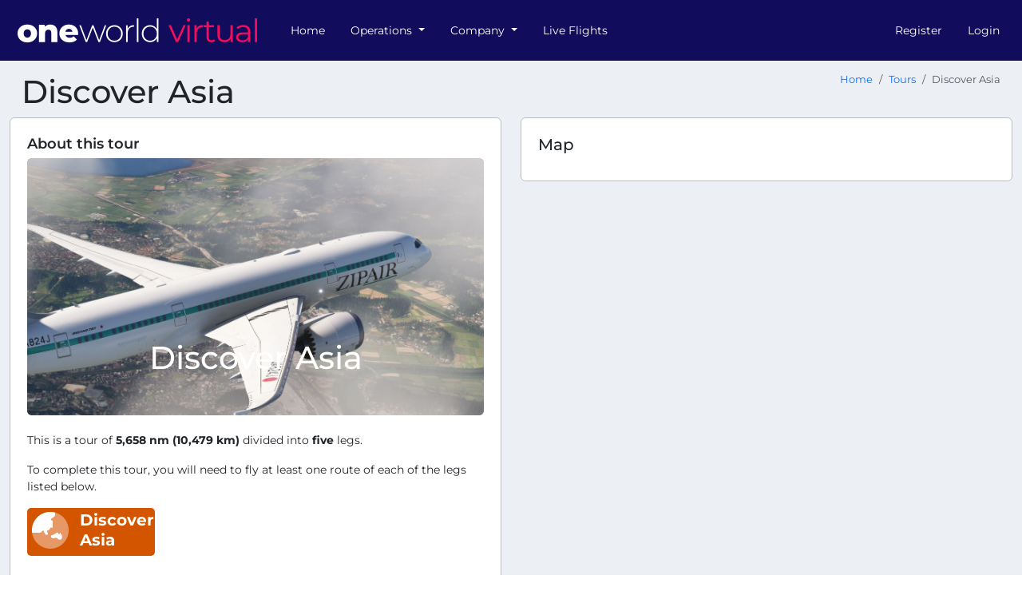

--- FILE ---
content_type: text/html; charset=UTF-8
request_url: https://oneworldvirtual.org/tours/discover-asia
body_size: 10784
content:
<!DOCTYPE html>
<html lang="en">
<head>
    <title>Discover Asia - oneworld virtual</title>
    <meta name="viewport" content="width=device-width, initial-scale=1.0">
    <meta http-equiv="Accept-CH" content="DPR, Viewport-Width, Width">

        
    
    <link crossorigin rel="stylesheet" href="/vite-assets/assets/global-CF-UAFjQ.css" integrity="sha384-TZw2UhtNdzVd7MDaVSScLoABEQmGkbsDdizm/dw8WF6BPBcGObUAxFs9k+uw0rR8">
    <link crossorigin rel="modulepreload" href="/vite-assets/assets/preload-helper-JTqJFDn4.js" integrity="sha384-Br3L+DFOHn8bo4XZcSSenpaqCZn48cDK5QvuYXKj+b9WmarfeolWQidhpeNNsyS1"><link crossorigin rel="modulepreload" href="/vite-assets/assets/config-BcARwg4A.js" integrity="sha384-zfE53N5VZZNda6KcbcOa4YtsLEbin0k7RtMSY1wJqYgtLcx+PYSl7KJwmLM8/rJe"><link crossorigin rel="modulepreload" href="/vite-assets/assets/CspProvider-B_GPdy2f.js" integrity="sha384-2Ji6HNxtFekp64OFEG01SdBgu2ts2Nn1tQONHGz00JQDSsas69BYf1G+E3tJCs8D"><link crossorigin rel="modulepreload" href="/vite-assets/assets/csp-DWEo8R9D.js" integrity="sha384-aaypitSDa+vm8X9ZR2mygvcyPDiTjx5zA1Yjdx6BvSqWb6Z5hytyOpJ+IY4hkCuF"><link crossorigin rel="modulepreload" href="/vite-assets/assets/react-select.esm-gbGtYfmB.js" integrity="sha384-5+oWH2q3LW++MzfOAxr5REiBePqAYeAGI8l7EwNQwolJFBYlpfKXDBxckTVVvfey"><link crossorigin rel="modulepreload" href="/vite-assets/assets/floating-ui.dom-BRGXS84Q.js" integrity="sha384-EV1fo/9wHRLZucaR2nqSYK74oivsQDgUe9zI5cy1qW4GKrc9iQwdxN0ilXgGtm5f"><link crossorigin rel="modulepreload" href="/vite-assets/assets/jsx-runtime-DHq7N5qV.js" integrity="sha384-uAvVwXZAYiRqLhyFoxVtbvYphDR93QKW8Pid7+WiNGmbL5i+b4qFiYTlplPXLVPu"><link crossorigin rel="modulepreload" href="/vite-assets/assets/react-DPFUGWri.js" integrity="sha384-kYdH4qvW9Rg3RXCMQ+8tK5w7gmOGv08TDPpgBbm1JxVrw/qamJHpV8E64ZGK/fK3"><link crossorigin rel="modulepreload" href="/vite-assets/assets/chunk-wfDwNXMd.js" integrity="sha384-tiEWYEBeQjOoUSrFwjR1i1tfG4EiMiDBlH4P0Y5sthjM3MMKPcgYjIMc6rXC5ty+"><link crossorigin rel="modulepreload" href="/vite-assets/assets/ReactQuerySelect-Cjx1v7vh.js" integrity="sha384-BYVmnL6gNA4gkRpHL7E6zz7JmRmwyDBi9bI6KyXvS9k6HBeiWvXFgude6uQ12GJu"><link crossorigin rel="modulepreload" href="/vite-assets/assets/hooks-Bhvx1CJJ.js" integrity="sha384-D2sohFZ4A6WJ508E7yzA6cAxTc4CxxRgXhg5HXDHjyoLFdeclFDfNDLPYi33c4ww"><link crossorigin rel="modulepreload" href="/vite-assets/assets/yup-DCObwHw3.js" integrity="sha384-DSl+VkNqXora/s2fNIJdUCPf1/1DuRablcz4JRwaleSKwG8tsSJkJgN5GRZVYg2s"><link crossorigin rel="modulepreload" href="/vite-assets/assets/react-query-CQq-J61N.js" integrity="sha384-bhbalS+Q33/8k55Y14WM4MHq0FNiCYQaD+yFUJqSCFXmzNAJSRodXejnYnhULILo"><link crossorigin rel="modulepreload" href="/vite-assets/assets/file-D_eIDGjN.js" integrity="sha384-xSCp0jUZT81EgpvZ/U5EPOJgd7OOajQaLuagQh1yGi4xSfq/Sei5q25Hf+A9T2fM"><link crossorigin rel="modulepreload" href="/vite-assets/assets/from-json-BW3Xfo_G.js" integrity="sha384-hii7i/QW2iCRkonkHTrIftkaQ2AHAee3mqhKexrn+R4zSg0+OtuN3Ol2yd1AT1EU"><link crossorigin rel="modulepreload" href="/vite-assets/assets/QueryClientProvider-DNmG4Wko.js" integrity="sha384-KyROLbxU6dCj6vskP0grEQOwuft0c0um5ceM+3Gx7qR3m4sZT7bcMVowxA7cek86"><link crossorigin rel="modulepreload" href="/vite-assets/assets/routing-2AchAUMW.js" integrity="sha384-03kLo24NxEYMfqb+GjboD50zUNdDcLLqodsSnzvTh1Q+i4tSKpGIvogJBFL3w7J7"><link crossorigin rel="modulepreload" href="/vite-assets/assets/uuid-AIKCF68L.js" integrity="sha384-pBwYCIiCB6odDzzrPSvwAKCJcg0oWCiRFfHpaWJNb4hj6X8Zn0jELT7YQ0JxmUoL"><link crossorigin rel="modulepreload" href="/vite-assets/assets/lib-DgRynLxF.js" integrity="sha384-zV8rZqmURDj4hLtcVKC/Hl9TZ9nWp7IPw/1uMlX4sOzt872gKM3gfk8lPRhCREgq"><link crossorigin rel="modulepreload" href="/vite-assets/assets/bootstrap.esm-CYmmtzCr.js" integrity="sha384-dwYy02P9jla9AkyKhfDBJKvZ8Rx2UqVkxU5i0145yyy1/FVmXhM063v2G1m0WHNG"><link crossorigin rel="modulepreload" href="/vite-assets/assets/jquery-CHoqUxKn.js" integrity="sha384-RCkGY6JoLQW40tPHLUhJL3Zo2k8YLbiL/y7PS5ZKaICIT5oLrwgnyq5zTRMwL/tX"><link crossorigin rel="modulepreload" href="/vite-assets/assets/client-A-b-lMhV.js" integrity="sha384-/3hrTs+1WlTvHpgWkN99PE+eD/WzOv9pyJ55Jwvcgs2LEtiWNUkzjVGb4cQQKJ4f"><link crossorigin rel="modulepreload" href="/vite-assets/assets/chunk-EF7DTUVF-CEnMyvfd.js" integrity="sha384-Tv2W8qi9rBeT732IKtJbL7ANG1zzFI3/Vnb9ZR377CaTXJ8AWYTqC0EfV3VnDIbB"><link crossorigin rel="modulepreload" href="/vite-assets/assets/sweetalert2.esm-1EDqnzR6.js" integrity="sha384-Rmzd85C9gGbhlgEH9RhURv+LVEYtsiMwaHGLyHZ8Fpr7lvIJadDi0DD/Rmxja5Xy">

        <link
            rel="stylesheet"
            href="https://storage.oneworldvirtual.org/web/theme/css/oneworldvirtual-oneworld-virtual-761b4f983a9db5564ff3837250944d761e9ec292ca832abb1165686259a00010.css"
            integrity="sha384-4OzDJOcsmuYLBldjgO7j5ehPRR/8H/XMDva+d9xhFgwU6Q8UfhCa9/WbDEKIJx/B"
            crossorigin="anonymous"
    />

        

    <link crossorigin rel="stylesheet" href="/vite-assets/assets/styles-7uruQ8ss.css" integrity="sha384-PB7IDcVDw3xZBI2yR5bb62RJX/cDlJ2YIHc3nnfYOsrOeOSNq2XLR5HxQfSv3wZa"><link crossorigin rel="stylesheet" href="/vite-assets/assets/show-BGXosntb.css" integrity="sha384-9g3ag2ix5LE83yExn+kUl46J48WDXtbYC1O0CXV/t4JBrAMNOZ1PXPzSCldZNzY8"><link crossorigin rel="modulepreload" href="/vite-assets/assets/styles-C8Fs3TXu.js" integrity="sha384-QYTMr4pvfbMF6iHJIv9A0hHPB5TMGcHlZIJwY3Nca+9jm6nS++fVniEH+OmnfBsH"><link crossorigin rel="modulepreload" href="/vite-assets/assets/maplibre-gl-csp-C5xHupJE.js" integrity="sha384-d4WzqUazrSoyAk9Fqi6luroEjS2ryA6YNkSQZVl1yFQ+OXFovwJI5rZcm3zRLmJe"><link crossorigin rel="modulepreload" href="/vite-assets/assets/fetchJson-BK8K5pY6.js" integrity="sha384-x5hDaHGNlvOvpcfOWJILHQWx069ctbjXGdS7NqvMH6OquWp8zboOul2l2YXEQEfL"><link crossorigin rel="modulepreload" href="/vite-assets/assets/esm-C6Aw0cMP.js" integrity="sha384-quFqSyZp+cfAftNtPfhaPGmehehkqJTXn7y65vxlpjU3kVgV/B3ai80WLTqhfWqP">
    <link rel="apple-touch-icon" sizes="180x180" href="/styles/nuru/apple-touch-icon.png">
    <link rel="icon" type="image/png" sizes="32x32" href="/styles/nuru/favicon-32x32.png">
    <link rel="icon" type="image/png" sizes="192x192" href="/styles/nuru/android-chrome-192x192.png">
    <link rel="icon" type="image/png" sizes="16x16" href="/styles/nuru/favicon-16x16.png">
    <link rel="manifest" href="/site.webmanifest">
        <link rel="mask-icon" href="/styles/nuru/safari-pinned-tab.svg" color="#120C5C">
    <meta name="msapplication-TileColor" content="#120C5C">
    <meta name="theme-color" content="#120C5C">
    <meta property="csp-nonce" nonce="mCXHuzvK0gQgH/YqONkDojqxe/4" />

    
</head>

<body class="hold-transition skin-black-light layout-top-nav style-nuru" data-logged-in="false">
<div class="wrapper">
            <nav class="navbar navbar-expand-lg navbar-custom"
             id="main-navigation">
            <div class="container-fluid">
                <a href="/" class="navbar-brand">
                                            <img src="https://images.vasystem.org/yZIxgneQST2accEmwR9C3k3M2QANf59Ogiu9LZjZbLk/rt:fill/g:sm/el:1/aHR0cHM6Ly9pbWFnZXMtc3RvcmFnZS52YXN5c3RlbS5vcmcvb25ld29ybGR2aXJ0dWFsL2ZhL2IzL2ZhYjMxMmJhYWJhODI5YmQyZDc4NGU0NWVkYzcyOWY2MTVlOWJiMmY"
                             alt="oneworld virtual" height="50" />
                                    </a>

                <button class="navbar-toggler" type="button" data-bs-toggle="collapse" data-bs-target="#navbarSupportedContent" aria-controls="navbarSupportedContent" aria-expanded="false" aria-label="Toggle navigation">
                    <span class="navbar-toggler-icon"></span>
                </button>

                <div class="collapse navbar-collapse" id="navbarSupportedContent">
                                
        
                            
        <ul class="navbar-nav me-auto">                
    
        
        
        
        
        
        <li class="nav-item first">
                                                                    
        <a href="/" class="nav-link">
                
                Home
    
    
    </a>
                    </li>
    
                
    
        
        
        
        
        
        <li class="nav-item dropdown">
                                    <a href="#" class="dropdown-toggle nav-link" data-bs-toggle="dropdown">
                
                Operations
    
    
        <b class="caret"></b>
    </a>
                                        <div class="dropdown-menu">
                    
                                
                                <a href="/flights" class="dropdown-item" dropdown="dropdown">
                                    <i class="fas fa-plane fa-fw"></i>
            
                Flights
    
    
    </a>

    

                        
                                
                                <a href="/routes" class="dropdown-item" dropdown="dropdown">
                                    <i class="fas fa-calendar fa-fw"></i>
            
                Routes
    
    
    </a>

    

                        
                                
                                <a href="/tours" class="dropdown-item" dropdown="dropdown">
                                    <i class="fas fa-trophy fa-fw"></i>
            
                Tours
    
    
    </a>

    

                        
                                
                                <a href="/fleet/types" class="dropdown-item" dropdown="dropdown">
                                    <i class="fas fa-list fa-fw"></i>
            
                Fleet
    
    
    </a>

    

                        
                                
                                <a href="/hubs" class="dropdown-item" dropdown="dropdown">
                                    <i class="fas fa-building fa-fw"></i>
            
                Hubs
    
    
    </a>

    

                        
                                
                                <a href="/pilots" class="dropdown-item" dropdown="dropdown">
                                    <i class="fas fa-users fa-fw"></i>
            
                Pilots
    
    
    </a>

    

                        
                                
                                <a href="/airlines" class="dropdown-item" dropdown="dropdown">
                                    <i class="fas fa-tag fa-fw"></i>
            
                Airlines
    
    
    </a>

    

                        
                <div class="dropdown-divider"></div>

    

                        
                                
                                <a href="/routes/historical" class="dropdown-item" dropdown="dropdown">
                                    <i class="fas fa-landmark fa-fw"></i>
            
                Historical routes
    
    
    </a>

    

                        
                                
                                <a href="/fleet/historical/types" class="dropdown-item" dropdown="dropdown">
                                    <i class="fas fa-monument fa-fw"></i>
            
                Historical fleet
    
    
    </a>

    

                        </div>
    
                    </li>
    
                
    
        
        
        
        
        
        <li class="nav-item dropdown">
                                    <a href="#" class="dropdown-toggle nav-link" data-bs-toggle="dropdown">
                
                Company
    
    
        <b class="caret"></b>
    </a>
                                        <div class="dropdown-menu">
                    
                                
                                <a href="/company/news" class="dropdown-item" dropdown="dropdown">
                                    <i class="fas fa-newspaper fa-fw"></i>
            
                News
    
    
    </a>

    

                        
                                
                                <a href="/company/pilot-handbook" class="dropdown-item" dropdown="dropdown">
                                    <i class="fas fa-book fa-fw"></i>
            
                Pilot Handbook
    
    
    </a>

    

                        
                                
                                <a href="/company/events" class="dropdown-item" dropdown="dropdown">
                                    <i class="fas fa-calendar fa-fw"></i>
            
                Events
    
    
    </a>

    

                        
                                
                                <a href="https://discord.gg/5wMqZnpS2w" target="_blank" class="dropdown-item" dropdown="dropdown">
                                    <i class="fab fa-discord fa-fw"></i>
            
                Join Discord
    
    
    </a>

    

                        
                <div class="dropdown-divider"></div>

    

                        
                                
                                <a href="/company/statistics" class="dropdown-item" dropdown="dropdown">
                                    <i class="fas fa-signal fa-fw"></i>
            
                Statistics
    
    
    </a>

    

                        
                                
                                <a href="/company/staff" class="dropdown-item" dropdown="dropdown">
                                    <i class="far fa-user-alt fa-fw"></i>
            
                Staff
    
    
    </a>

    

                        
                                
                                <a href="/company/partners" class="dropdown-item" dropdown="dropdown">
                                    <i class="fas fa-street-view fa-fw"></i>
            
                Partners
    
    
    </a>

    

                        </div>
    
                    </li>
    
                
    
        
        
        
        
        
        <li class="nav-item last">
                                                                    
        <a href="/flights/live" class="nav-link">
                
                Live Flights
    
    
    </a>
                    </li>
    

        </ul>
    

                                                        
        
                            
        <ul class="navbar-nav ms-auto">                
    
        
        
        
        
        
        <li class="nav-item first">
                                                                    
        <a href="/register" class="nav-link">
                
                Register
    
    
    </a>
                    </li>
    
                
    
        
        
        
        
        
        <li class="nav-item last">
                                                                    
        <a href="/login" class="nav-link">
                
                Login
    
    
    </a>
                    </li>
    

        </ul>
    
                                    </div>
            </div>
        </nav>

                    <div class="container-fluid content-wrapper" id="main-content-wrapper">
                    <section class="content-header">
        <h1>
            Discover Asia
                    </h1>
        <nav aria-label="breadcrumb">
    <ol class="breadcrumb">
                    <li class="breadcrumb-item"><a href="/">Home</a></li>
                    <li class="breadcrumb-item"><a href="/tours">Tours</a></li>
                <li class="breadcrumb-item active" aria-current="page">Discover Asia</li>
    </ol>
</nav>    </section>

                <section class="content">
                        



                        
    <div class="row">
        <div class="col-md-6">
            <div class="card">
                <div class="card-body" id="about-tour-box">
                    <h5 class="card-title">About this tour</h5>

                                            <div class="carousel-inner">
                            <div class="item active">
                                <img src="https://images.vasystem.org/gdCRpEXi4cmQcyH6VtEDvIwEkGKEe4cCVd9GE8zC0L0/rt:fill/g:sm/el:1/aHR0cHM6Ly9pbWFnZXMtc3RvcmFnZS52YXN5c3RlbS5vcmcvb25ld29ybGR2aXJ0dWFsL1RML211L1RMbXVMWVd4dXlseG55dVVSbWF3ZVplZ1lqamJ3elpWV21VR2N0ZGZBU3B3S1dZU3JKaHVEQWtoT1JrVnhaYnQuanBn" class="img-fluid rounded d-block w-100"
                                     alt="TZP B788" style="background-image: url([data-uri]); background-size: cover; background-repeat: no-repeat; aspect-ratio: 2519 / 1417;">
                                <div class="container">
                                    <div class="carousel-caption">
                                        <h1>Discover Asia</h1>
                                                                            </div>
                                </div>
                            </div>
                        </div>

                        <br />
                    
                    <p>
                        This is a tour of <strong>5,658 nm (10,479 km)</strong>
                        divided into
                        <strong>five</strong>
                        legs.
                    </p>

                    <p>
                        To complete this tour, you will need to fly at least one route of each of the legs
                        listed below.
                                                                    </p>

                    
                                            <div class="mb-2">
                                                            <div class="tour-award">
                                    <svg xmlns="http://www.w3.org/2000/svg" viewBox="0 0 160 60"><g transform="translate(0 -992.362)"><rect width="160" height="60" y="992.362" rx="5" ry="5" fill="#d45500"/><text style="line-height:1.25;-inkscape-font-specification:Montserrat" x="65.591" y="1014.54" font-weight="400" font-size="16.573" font-family="Montserrat" letter-spacing="0" word-spacing="0" fill="#fffffb" stroke-width=".582"><tspan x="65.591" y="1014.54" style="-inkscape-font-specification:'Montserrat Bold'" font-weight="700" font-size="19.967">Discover</tspan><tspan x="65.591" y="1039.498" style="-inkscape-font-specification:'Montserrat Bold'" font-weight="700" font-size="19.967">Asia</tspan></text><g fill="#fff"><path d="M34.947 998.032v3.193a2.6 2.6 0 0 1-1.033 2.075l-3.846 2.905a.743.743 0 0 0 .08 1.282l1.006.503a1.486 1.486 0 0 1 .82 1.329v7.255a.743.743 0 0 1-.742.743h-.284a.743.743 0 0 1-.664-.41.415.415 0 0 0-.16-.174.41.41 0 0 0-.563.143l-1.61 2.694a1.486 1.486 0 0 1-1.275.719h-.03a1.486 1.486 0 0 0-1.05.435l-.526.526a.743.743 0 0 0 0 1.05l.526.526a1.486 1.486 0 0 1 .435 1.05v.87a1.486 1.486 0 0 1-1.486 1.486h-.566a1.486 1.486 0 0 1-1.327-.822l-2.1-4.2a.743.743 0 0 0-.996-.334.756.756 0 0 0-.196.142l-1.808 1.807a1.486 1.486 0 0 1-1.051.435H6.16c1.457 11.32 11.125 20.06 22.842 20.06 12.723 0 23.032-10.308 23.032-23.031 0-10.669-7.244-19.637-17.088-22.257zm8.916 31.77a1.486 1.486 0 0 1-.436 1.05l-.889.889a1.486 1.486 0 0 1-1.05.435H40.08a1.486 1.486 0 0 1-1.055-.44l-1.207-1.207a2.487 2.487 0 0 0-2.361-.65l-1.976.494a1.473 1.473 0 0 1-.36.044h-.96a1.486 1.486 0 0 1-1.044-.435l-1.106-1.106a.743.743 0 0 1-.218-.526v-.947a.743.743 0 0 1 .465-.69l3.653-1.462a2.447 2.447 0 0 0 .52-.284l2.201-1.568a.743.743 0 0 1 .431-.138h1.128a.743.743 0 0 1 .686.458l.497 1.194a.371.371 0 0 0 .343.228h.353a.371.371 0 0 0 .356-.267l.387-1.346a.371.371 0 0 1 .356-.268h.563a.371.371 0 0 1 .372.372v1.207a.743.743 0 0 0 .217.526l1.106 1.106a1.486 1.486 0 0 1 .436 1.046z" opacity=".4"/><path class="fa-primary" d="M30.124 1016.733a.415.415 0 0 1 .16.173.743.743 0 0 0 .664.41h.284a.743.743 0 0 0 .743-.742v-7.255a1.486 1.486 0 0 0-.821-1.33l-1.006-.502a.743.743 0 0 1-.08-1.282l3.846-2.905a2.6 2.6 0 0 0 1.033-2.075v-3.193a23.054 23.054 0 0 0-5.944-.776c-12.723 0-23.032 10.31-23.032 23.033a23.208 23.208 0 0 0 .19 2.971h10.34a1.486 1.486 0 0 0 1.05-.435l1.808-1.807a.743.743 0 0 1 1.193.192l2.1 4.2a1.486 1.486 0 0 0 1.327.822h.566a1.486 1.486 0 0 0 1.486-1.486v-.87a1.486 1.486 0 0 0-.435-1.05l-.526-.526a.743.743 0 0 1 0-1.05l.526-.526a1.486 1.486 0 0 1 1.05-.435h.03a1.486 1.486 0 0 0 1.274-.722l1.61-2.689a.41.41 0 0 1 .562-.145zm13.303 9.733-1.106-1.106a.743.743 0 0 1-.217-.525v-1.203a.371.371 0 0 0-.372-.372h-.563a.371.371 0 0 0-.356.268l-.387 1.346a.371.371 0 0 1-.356.267h-.353a.371.371 0 0 1-.343-.228l-.497-1.194a.743.743 0 0 0-.686-.458h-1.128a.743.743 0 0 0-.43.138l-2.203 1.568a2.447 2.447 0 0 1-.519.284l-3.653 1.462a.743.743 0 0 0-.465.69v.947a.743.743 0 0 0 .218.526l1.106 1.106a1.486 1.486 0 0 0 1.044.435h.96a1.473 1.473 0 0 0 .36-.044l1.976-.494a2.487 2.487 0 0 1 2.36.65l1.208 1.207a1.486 1.486 0 0 0 1.055.44h1.408a1.486 1.486 0 0 0 1.05-.435l.889-.89a1.486 1.486 0 0 0 .436-1.05v-2.284a1.486 1.486 0 0 0-.436-1.05z"/></g></g></svg>
                                </div>
                                                    </div>
                    
                    
                    
                    
                    
                    
                                    </div>
            </div>
        </div>

        <div class="col-md-6">
            <div class="card">
                <div class="card-body pb-1">
                    <h5>Map</h5>
                </div>
                <div class="card-body pt-0" id="tour-map-box">
                    <div id="tour-map"></div>
                </div>
            </div>
        </div>
    </div>

    
                    
                
        <div class="card p-0" data-id="300001246">
            <div class="card-header tour-leg-header  d-flex flex-row justify-content-between align-items-center"
                 data-body-id="tour-leg-300001246"
                 aria-controls="tour-leg-300001246"
                 aria-expanded="true">
                <h5 class="col-md-2">
                    Leg 1: Seoul to Narita
                </h5>
                <span class="btn btn-light">
                    Expand
                </span>

                <h5 class="flex-fill">
                                    </h5>
            </div>
            <div class="card-body tour-leg-body collapse show"
                 id="tour-leg-300001246">
                
                <p>
                    This is a leg of <strong>679 nm (1,257 km)</strong>
                    from
                    <strong>
                        <a href="/airports/RKSI">
                            Incheon International Airport (ICN/RKSI)
                        </a>
                    </strong>
                    to
                    <strong>
                        <a href="/airports/RJAA">
                            Narita International Airport (NRT/RJAA) (Hub)
                        </a>
                    </strong>.
                </p>

                <h4>Eligible routes</h4>
                                    <p>
                        Choose any one of the routes below.
                                            </p>

                    <div class="table-responsive">
                        <table class="table">
                            <thead>
                                <tr>
                                    <th>Flight Number</th>
                                    <th>Departure Time</th>
                                    <th>Arrival Time</th>
                                    <th>Duration</th>
                                    <th>Aircraft Models</th>
                                    <th><span class="sr-only">Actions</span></th>
                                </tr>
                            </thead>

                            <tbody>
                                                                                                            <tr>
                                            <td>
                                                <a href="/routes/01jef3sb1tvvcc9we044ntkyjd">
                                                                                                            JAL6750
                                                                                                    </a>
                                            </td>
                                            <td>20:38z</td>
                                            <td>22:28z</td>
                                            <td>1:50</td>
                                            <td>
                                                                                                                                                                                                                                                                                                                                                                                                                    <a href="/fleet/types/B763-boeing-767-300" data-bs-toggle="tooltip" title="Boeing 767-300">
                                                                                                                    <span class="badge text-bg-dark p-2">B763</span>
                                                                                                            </a>
                                                                                            </td>
                                            <td>
                                                                                            </td>
                                        </tr>
                                                                                                                                                <tr>
                                            <td>
                                                <a href="/routes/01jef3sb1v3cn4eqkhn30hchj8">
                                                                                                            JAL6750
                                                                                                    </a>
                                            </td>
                                            <td>22:46z</td>
                                            <td>00:31z</td>
                                            <td>1:45</td>
                                            <td>
                                                                                                                                                                                                                                                                                                                                                                                                                    <a href="/fleet/types/B763-boeing-767-300" data-bs-toggle="tooltip" title="Boeing 767-300">
                                                                                                                    <span class="badge text-bg-dark p-2">B763</span>
                                                                                                            </a>
                                                                                            </td>
                                            <td>
                                                                                            </td>
                                        </tr>
                                                                                                                                                <tr>
                                            <td>
                                                <a href="/routes/01kbw8jke6kwst3k32nzw913xy">
                                                                                                            TZP46
                                                                                                    </a>
                                            </td>
                                            <td>04:05z</td>
                                            <td>06:30z</td>
                                            <td>2:25</td>
                                            <td>
                                                                                                                                                                                                                                                                                                                                                                                                                    <a href="/fleet/types/B788-boeing-787-8-dreamliner" data-bs-toggle="tooltip" title="Boeing 787-8 Dreamliner">
                                                                                                                    <span class="badge text-bg-dark p-2">B788</span>
                                                                                                            </a>
                                                                                            </td>
                                            <td>
                                                                                            </td>
                                        </tr>
                                                                                                </tbody>
                        </table>
                    </div>
                
                            </div>
        </div>
                    
                
        <div class="card p-0" data-id="300001247">
            <div class="card-header tour-leg-header  d-flex flex-row justify-content-between align-items-center"
                 data-body-id="tour-leg-300001247"
                 aria-controls="tour-leg-300001247"
                 aria-expanded="false">
                <h5 class="col-md-2">
                    Leg 2: Narita to Bangkok
                </h5>
                <span class="btn btn-light">
                    Expand
                </span>

                <h5 class="flex-fill">
                                    </h5>
            </div>
            <div class="card-body tour-leg-body collapse"
                 id="tour-leg-300001247">
                
                <p>
                    This is a leg of <strong>2,511 nm (4,650 km)</strong>
                    from
                    <strong>
                        <a href="/airports/RJAA">
                            Narita International Airport (NRT/RJAA) (Hub)
                        </a>
                    </strong>
                    to
                    <strong>
                        <a href="/airports/VTBS">
                            Suvarnabhumi Airport (BKK/VTBS)
                        </a>
                    </strong>.
                </p>

                <h4>Eligible routes</h4>
                                    <p>
                        Choose any one of the routes below.
                                            </p>

                    <div class="table-responsive">
                        <table class="table">
                            <thead>
                                <tr>
                                    <th>Flight Number</th>
                                    <th>Departure Time</th>
                                    <th>Arrival Time</th>
                                    <th>Duration</th>
                                    <th>Aircraft Models</th>
                                    <th><span class="sr-only">Actions</span></th>
                                </tr>
                            </thead>

                            <tbody>
                                                                                                            <tr>
                                            <td>
                                                <a href="/routes/01jef3sb959xdf2dr3765mm5z6">
                                                                                                            JAL707
                                                                                                    </a>
                                            </td>
                                            <td>09:25z</td>
                                            <td>16:35z</td>
                                            <td>7:10</td>
                                            <td>
                                                                                                                                                                                                                                                                                                                                                                                                                    <a href="/fleet/types/B788-boeing-787-8-dreamliner" data-bs-toggle="tooltip" title="Boeing 787-8 Dreamliner">
                                                                                                                    <span class="badge text-bg-dark p-2">B788</span>
                                                                                                            </a>
                                                                                            </td>
                                            <td>
                                                                                            </td>
                                        </tr>
                                                                                                                                                <tr>
                                            <td>
                                                <a href="/routes/01jcwtm8fcr82tfcsbeta6w4fk">
                                                                                                            TZP51
                                                                                                    </a>
                                            </td>
                                            <td>08:00z</td>
                                            <td>15:15z</td>
                                            <td>7:15</td>
                                            <td>
                                                                                                                                                                                                                                                                                                                                                                                                                    <a href="/fleet/types/B788-boeing-787-8-dreamliner" data-bs-toggle="tooltip" title="Boeing 787-8 Dreamliner">
                                                                                                                    <span class="badge text-bg-dark p-2">B788</span>
                                                                                                            </a>
                                                                                            </td>
                                            <td>
                                                                                            </td>
                                        </tr>
                                                                                                                                                <tr>
                                            <td>
                                                <a href="/routes/01kbw8jke0wwrfn963xh0er1mm">
                                                                                                            TZP55
                                                                                                    </a>
                                            </td>
                                            <td>05:30z</td>
                                            <td>12:45z</td>
                                            <td>7:15</td>
                                            <td>
                                                                                                                                                                                                                                                                                                                                                                                                                    <a href="/fleet/types/B788-boeing-787-8-dreamliner" data-bs-toggle="tooltip" title="Boeing 787-8 Dreamliner">
                                                                                                                    <span class="badge text-bg-dark p-2">B788</span>
                                                                                                            </a>
                                                                                            </td>
                                            <td>
                                                                                            </td>
                                        </tr>
                                                                                                </tbody>
                        </table>
                    </div>
                
                            </div>
        </div>
                    
                
        <div class="card p-0" data-id="300001248">
            <div class="card-header tour-leg-header  d-flex flex-row justify-content-between align-items-center"
                 data-body-id="tour-leg-300001248"
                 aria-controls="tour-leg-300001248"
                 aria-expanded="false">
                <h5 class="col-md-2">
                    Leg 3: Bangkok to Kuala Lumpur
                </h5>
                <span class="btn btn-light">
                    Expand
                </span>

                <h5 class="flex-fill">
                                    </h5>
            </div>
            <div class="card-body tour-leg-body collapse"
                 id="tour-leg-300001248">
                
                <p>
                    This is a leg of <strong>659 nm (1,221 km)</strong>
                    from
                    <strong>
                        <a href="/airports/VTBS">
                            Suvarnabhumi Airport (BKK/VTBS)
                        </a>
                    </strong>
                    to
                    <strong>
                        <a href="/airports/WMKK">
                            Kuala Lumpur International Airport (KUL/WMKK) (Hub)
                        </a>
                    </strong>.
                </p>

                <h4>Eligible routes</h4>
                                    <p>
                        Choose any one of the routes below.
                                            </p>

                    <div class="table-responsive">
                        <table class="table">
                            <thead>
                                <tr>
                                    <th>Flight Number</th>
                                    <th>Departure Time</th>
                                    <th>Arrival Time</th>
                                    <th>Duration</th>
                                    <th>Aircraft Models</th>
                                    <th><span class="sr-only">Actions</span></th>
                                </tr>
                            </thead>

                            <tbody>
                                                                                                            <tr>
                                            <td>
                                                <a href="/routes/01gxv8xt6pd7chs8y8xhqwq8nh">
                                                                                                            MAS783
                                                                                                    </a>
                                            </td>
                                            <td>10:35z</td>
                                            <td>12:50z</td>
                                            <td>2:15</td>
                                            <td>
                                                                                                                                                                                                                                                                                                                                                                                                                    <a href="/fleet/types/A333-airbus-a330-300" data-bs-toggle="tooltip" title="Airbus A330-300">
                                                                                                                    <span class="badge text-bg-dark p-2">A333</span>
                                                                                                            </a>
                                                                                            </td>
                                            <td>
                                                                                            </td>
                                        </tr>
                                                                                                                                                <tr>
                                            <td>
                                                <a href="/routes/01jcwttspbdhdam2v7hsex9e93">
                                                                                                            MAS783
                                                                                                    </a>
                                            </td>
                                            <td>10:05z</td>
                                            <td>12:25z</td>
                                            <td>2:20</td>
                                            <td>
                                                                                                                                                                                                                                                                                                                                                                                                                    <a href="/fleet/types/B738-boeing-737-800" data-bs-toggle="tooltip" title="Boeing 737-800">
                                                                                                                    <span class="badge text-bg-dark p-2">B738</span>
                                                                                                            </a>
                                                                                            </td>
                                            <td>
                                                                                            </td>
                                        </tr>
                                                                                                                                                <tr>
                                            <td>
                                                <a href="/routes/01jcwttspgzwvcna0w567st073">
                                                                                                            MAS781
                                                                                                    </a>
                                            </td>
                                            <td>13:05z</td>
                                            <td>15:25z</td>
                                            <td>2:20</td>
                                            <td>
                                                                                                                                                                                                                                                                                                                                                                                                                    <a href="/fleet/types/B738-boeing-737-800" data-bs-toggle="tooltip" title="Boeing 737-800">
                                                                                                                    <span class="badge text-bg-dark p-2">B738</span>
                                                                                                            </a>
                                                                                            </td>
                                            <td>
                                                                                            </td>
                                        </tr>
                                                                                                                                                <tr>
                                            <td>
                                                <a href="/routes/01jcwttsph07satsz71we1r997">
                                                                                                            MAS775
                                                                                                    </a>
                                            </td>
                                            <td>11:40z</td>
                                            <td>14:00z</td>
                                            <td>2:20</td>
                                            <td>
                                                                                                                                                                                                                                                                                                                                                                                                                    <a href="/fleet/types/B738-boeing-737-800" data-bs-toggle="tooltip" title="Boeing 737-800">
                                                                                                                    <span class="badge text-bg-dark p-2">B738</span>
                                                                                                            </a>
                                                                                            </td>
                                            <td>
                                                                                            </td>
                                        </tr>
                                                                                                                                                <tr>
                                            <td>
                                                <a href="/routes/01jcwttstp7pq4maj9nfkg46yq">
                                                                                                            MAS785
                                                                                                    </a>
                                            </td>
                                            <td>04:05z</td>
                                            <td>06:25z</td>
                                            <td>2:20</td>
                                            <td>
                                                                                                                                                                                                                                                                                                                                                                                                                    <a href="/fleet/types/B738-boeing-737-800" data-bs-toggle="tooltip" title="Boeing 737-800">
                                                                                                                    <span class="badge text-bg-dark p-2">B738</span>
                                                                                                            </a>
                                                                                            </td>
                                            <td>
                                                                                            </td>
                                        </tr>
                                                                                                                                                <tr>
                                            <td>
                                                <a href="/routes/01jcwttstsabs0fmbrvpd8665f">
                                                                                                            MAS6071
                                                                                                    </a>
                                            </td>
                                            <td>12:59z</td>
                                            <td>14:57z</td>
                                            <td>1:58</td>
                                            <td>
                                                                                                                                                                                                                                                                                                                                                                                                                    <a href="/fleet/types/A33X-airbus-a330-200f" data-bs-toggle="tooltip" title="Airbus A330-200F">
                                                                                                                    <span class="badge text-bg-dark p-2">A33X</span>
                                                                                                            </a>
                                                                                            </td>
                                            <td>
                                                                                            </td>
                                        </tr>
                                                                                                                                                <tr>
                                            <td>
                                                <a href="/routes/01jcwttstvdnkbmg7sbw58ppf7">
                                                                                                            MAS6071
                                                                                                    </a>
                                            </td>
                                            <td>21:55z</td>
                                            <td>00:00z</td>
                                            <td>2:05</td>
                                            <td>
                                                                                                                                                                                                                                                                                                                                                                                                                    <a href="/fleet/types/A33X-airbus-a330-200f" data-bs-toggle="tooltip" title="Airbus A330-200F">
                                                                                                                    <span class="badge text-bg-dark p-2">A33X</span>
                                                                                                            </a>
                                                                                            </td>
                                            <td>
                                                                                            </td>
                                        </tr>
                                                                                                                                                <tr>
                                            <td>
                                                <a href="/routes/01jcwttsv4secvjr1vsebth16d">
                                                                                                            MAS797
                                                                                                    </a>
                                            </td>
                                            <td>22:40z</td>
                                            <td>00:55z</td>
                                            <td>2:15</td>
                                            <td>
                                                                                                                                                                                                                                                                                                                                                                                                                    <a href="/fleet/types/B738-boeing-737-800" data-bs-toggle="tooltip" title="Boeing 737-800">
                                                                                                                    <span class="badge text-bg-dark p-2">B738</span>
                                                                                                            </a>
                                                                                            </td>
                                            <td>
                                                                                            </td>
                                        </tr>
                                                                                                                                                <tr>
                                            <td>
                                                <a href="/routes/01jcwttsybj3vn9hvp5zkratf9">
                                                                                                            MAS789
                                                                                                    </a>
                                            </td>
                                            <td>07:15z</td>
                                            <td>09:35z</td>
                                            <td>2:20</td>
                                            <td>
                                                                                                                                                                                                                                                                                                                                                                                                                    <a href="/fleet/types/B738-boeing-737-800" data-bs-toggle="tooltip" title="Boeing 737-800">
                                                                                                                    <span class="badge text-bg-dark p-2">B738</span>
                                                                                                            </a>
                                                                                            </td>
                                            <td>
                                                                                            </td>
                                        </tr>
                                                                                                </tbody>
                        </table>
                    </div>
                
                            </div>
        </div>
                    
                
        <div class="card p-0" data-id="300001249">
            <div class="card-header tour-leg-header  d-flex flex-row justify-content-between align-items-center"
                 data-body-id="tour-leg-300001249"
                 aria-controls="tour-leg-300001249"
                 aria-expanded="false">
                <h5 class="col-md-2">
                    Leg 4: Kuala Lumpur to Hong Kong
                </h5>
                <span class="btn btn-light">
                    Expand
                </span>

                <h5 class="flex-fill">
                                    </h5>
            </div>
            <div class="card-body tour-leg-body collapse"
                 id="tour-leg-300001249">
                
                <p>
                    This is a leg of <strong>1,374 nm (2,544 km)</strong>
                    from
                    <strong>
                        <a href="/airports/WMKK">
                            Kuala Lumpur International Airport (KUL/WMKK) (Hub)
                        </a>
                    </strong>
                    to
                    <strong>
                        <a href="/airports/VHHH">
                            Hong Kong International Airport (HKG/VHHH) (Hub)
                        </a>
                    </strong>.
                </p>

                <h4>Eligible routes</h4>
                                    <p>
                        Choose any one of the routes below.
                                            </p>

                    <div class="table-responsive">
                        <table class="table">
                            <thead>
                                <tr>
                                    <th>Flight Number</th>
                                    <th>Departure Time</th>
                                    <th>Arrival Time</th>
                                    <th>Duration</th>
                                    <th>Aircraft Models</th>
                                    <th><span class="sr-only">Actions</span></th>
                                </tr>
                            </thead>

                            <tbody>
                                                                                                            <tr>
                                            <td>
                                                <a href="/routes/01fcb3mem0rq62ks67bcdj0es6">
                                                                                                            CPA724
                                                                                                    </a>
                                            </td>
                                            <td>09:50z</td>
                                            <td>13:55z</td>
                                            <td>4:05</td>
                                            <td>
                                                                                                                                                                                                                                                                                                                                                                                                                                                                                                                                                                                                                                    <a href="/fleet/types/A333-airbus-a330-300" data-bs-toggle="tooltip" title="Airbus A330-300">
                                                                                                                    <span class="badge text-bg-dark p-2">A333</span>
                                                                                                            </a>
                                                                                                    <a href="/fleet/types/A359-airbus-a350-900" data-bs-toggle="tooltip" title="Airbus A350-900">
                                                                                                                    <span class="badge text-bg-dark p-2">A359</span>
                                                                                                            </a>
                                                                                            </td>
                                            <td>
                                                                                            </td>
                                        </tr>
                                                                                                                                                <tr>
                                            <td>
                                                <a href="/routes/01hdeqxzfpcspx4pq13rb6b918">
                                                                                                            MAS78
                                                                                                    </a>
                                            </td>
                                            <td>11:50z</td>
                                            <td>15:50z</td>
                                            <td>4:00</td>
                                            <td>
                                                                                                                                                                                                                                                                                                                                                                                                                    <a href="/fleet/types/B738-boeing-737-800" data-bs-toggle="tooltip" title="Boeing 737-800">
                                                                                                                    <span class="badge text-bg-dark p-2">B738</span>
                                                                                                            </a>
                                                                                            </td>
                                            <td>
                                                                                            </td>
                                        </tr>
                                                                                                                                                <tr>
                                            <td>
                                                <a href="/routes/01jcwttshg4w7xhgbg18v49t1b">
                                                                                                            MAS6108
                                                                                                    </a>
                                            </td>
                                            <td>18:40z</td>
                                            <td>22:03z</td>
                                            <td>3:23</td>
                                            <td>
                                                                                                                                                                                                                                                                                                                                                                                                                    <a href="/fleet/types/A33X-airbus-a330-200f" data-bs-toggle="tooltip" title="Airbus A330-200F">
                                                                                                                    <span class="badge text-bg-dark p-2">A33X</span>
                                                                                                            </a>
                                                                                            </td>
                                            <td>
                                                                                            </td>
                                        </tr>
                                                                                                                                                <tr>
                                            <td>
                                                <a href="/routes/01jcwttshhcs14pxfd5ybc18fv">
                                                                                                            MAS6108
                                                                                                    </a>
                                            </td>
                                            <td>23:38z</td>
                                            <td>06:22z</td>
                                            <td>6:44</td>
                                            <td>
                                                                                                                                                                                                                                                                                                                                                                                                                    <a href="/fleet/types/A33X-airbus-a330-200f" data-bs-toggle="tooltip" title="Airbus A330-200F">
                                                                                                                    <span class="badge text-bg-dark p-2">A33X</span>
                                                                                                            </a>
                                                                                            </td>
                                            <td>
                                                                                            </td>
                                        </tr>
                                                                                                                                                <tr>
                                            <td>
                                                <a href="/routes/01jcwttsk5jekk2mxb68h68dr6">
                                                                                                            MAS432
                                                                                                    </a>
                                            </td>
                                            <td>06:15z</td>
                                            <td>10:15z</td>
                                            <td>4:00</td>
                                            <td>
                                                                                                                                                                                                                                                                                                                                                                                                                                                                                                                                                                                                                                    <a href="/fleet/types/B738-boeing-737-800" data-bs-toggle="tooltip" title="Boeing 737-800">
                                                                                                                    <span class="badge text-bg-dark p-2">B738</span>
                                                                                                            </a>
                                                                                                    <a href="/fleet/types/B38M-boeing-737-8-max" data-bs-toggle="tooltip" title="Boeing 737-8 MAX">
                                                                                                                    <span class="badge text-bg-dark p-2">B38M</span>
                                                                                                            </a>
                                                                                            </td>
                                            <td>
                                                                                            </td>
                                        </tr>
                                                                                                                                                <tr>
                                            <td>
                                                <a href="/routes/01jcwttssqt2he3v4twyhkskqn">
                                                                                                            MAS6112
                                                                                                    </a>
                                            </td>
                                            <td>04:00z</td>
                                            <td>07:50z</td>
                                            <td>3:50</td>
                                            <td>
                                                                                                                                                                                                                                                                                                                                                                                                                    <a href="/fleet/types/A33X-airbus-a330-200f" data-bs-toggle="tooltip" title="Airbus A330-200F">
                                                                                                                    <span class="badge text-bg-dark p-2">A33X</span>
                                                                                                            </a>
                                                                                            </td>
                                            <td>
                                                                                            </td>
                                        </tr>
                                                                                                                                                <tr>
                                            <td>
                                                <a href="/routes/01jcwttssr0f9kp7ed03y61h73">
                                                                                                            MAS6112
                                                                                                    </a>
                                            </td>
                                            <td>21:18z</td>
                                            <td>01:29z</td>
                                            <td>4:11</td>
                                            <td>
                                                                                                                                                                                                                                                                                                                                                                                                                    <a href="/fleet/types/A33X-airbus-a330-200f" data-bs-toggle="tooltip" title="Airbus A330-200F">
                                                                                                                    <span class="badge text-bg-dark p-2">A33X</span>
                                                                                                            </a>
                                                                                            </td>
                                            <td>
                                                                                            </td>
                                        </tr>
                                                                                                                                                <tr>
                                            <td>
                                                <a href="/routes/01jcwttstr9jcd5s6gh6cjah9q">
                                                                                                            MAS72
                                                                                                    </a>
                                            </td>
                                            <td>00:55z</td>
                                            <td>04:55z</td>
                                            <td>4:00</td>
                                            <td>
                                                                                                                                                                                                                                                                                                                                                                                                                                                                                                                                                                                                                                    <a href="/fleet/types/B738-boeing-737-800" data-bs-toggle="tooltip" title="Boeing 737-800">
                                                                                                                    <span class="badge text-bg-dark p-2">B738</span>
                                                                                                            </a>
                                                                                                    <a href="/fleet/types/B38M-boeing-737-8-max" data-bs-toggle="tooltip" title="Boeing 737-8 MAX">
                                                                                                                    <span class="badge text-bg-dark p-2">B38M</span>
                                                                                                            </a>
                                                                                            </td>
                                            <td>
                                                                                            </td>
                                        </tr>
                                                                                                                                                <tr>
                                            <td>
                                                <a href="/routes/01js98t69yweav62xf0jp9gtxc">
                                                                                                            CPA722
                                                                                                    </a>
                                            </td>
                                            <td>05:35z</td>
                                            <td>09:40z</td>
                                            <td>4:05</td>
                                            <td>
                                                                                                                                                                                                                                                                                                                                                                                                                                                                                                                                                                                                                                    <a href="/fleet/types/A333-airbus-a330-300" data-bs-toggle="tooltip" title="Airbus A330-300">
                                                                                                                    <span class="badge text-bg-dark p-2">A333</span>
                                                                                                            </a>
                                                                                                    <a href="/fleet/types/B77W-boeing-777-300er" data-bs-toggle="tooltip" title="Boeing 777-300ER">
                                                                                                                    <span class="badge text-bg-dark p-2">B77W</span>
                                                                                                            </a>
                                                                                            </td>
                                            <td>
                                                                                            </td>
                                        </tr>
                                                                                                                                                <tr>
                                            <td>
                                                <a href="/routes/01js98t6b1v3tb03nyv6ynfbz5">
                                                                                                            CPA724
                                                                                                    </a>
                                            </td>
                                            <td>09:50z</td>
                                            <td>14:00z</td>
                                            <td>4:10</td>
                                            <td>
                                                                                                                                                                                                                                                                                                                                                                                                                    <a href="/fleet/types/A333-airbus-a330-300" data-bs-toggle="tooltip" title="Airbus A330-300">
                                                                                                                    <span class="badge text-bg-dark p-2">A333</span>
                                                                                                            </a>
                                                                                            </td>
                                            <td>
                                                                                            </td>
                                        </tr>
                                                                                                                                                <tr>
                                            <td>
                                                <a href="/routes/01js98t6fgy4qsj7h39bn1gx65">
                                                                                                            CPA730
                                                                                                    </a>
                                            </td>
                                            <td>00:15z</td>
                                            <td>04:20z</td>
                                            <td>4:05</td>
                                            <td>
                                                                                                                                                                                                                                                                                                                                                                                                                    <a href="/fleet/types/A21N-airbus-a321neo" data-bs-toggle="tooltip" title="Airbus A321Neo">
                                                                                                                    <span class="badge text-bg-dark p-2">A21N</span>
                                                                                                            </a>
                                                                                            </td>
                                            <td>
                                                                                            </td>
                                        </tr>
                                                                                                </tbody>
                        </table>
                    </div>
                
                            </div>
        </div>
                    
                
        <div class="card p-0" data-id="300001250">
            <div class="card-header tour-leg-header  d-flex flex-row justify-content-between align-items-center"
                 data-body-id="tour-leg-300001250"
                 aria-controls="tour-leg-300001250"
                 aria-expanded="false">
                <h5 class="col-md-2">
                    Leg 5: Hong Kong to Taipei
                </h5>
                <span class="btn btn-light">
                    Expand
                </span>

                <h5 class="flex-fill">
                                    </h5>
            </div>
            <div class="card-body tour-leg-body collapse"
                 id="tour-leg-300001250">
                
                <p>
                    This is a leg of <strong>436 nm (807 km)</strong>
                    from
                    <strong>
                        <a href="/airports/VHHH">
                            Hong Kong International Airport (HKG/VHHH) (Hub)
                        </a>
                    </strong>
                    to
                    <strong>
                        <a href="/airports/RCTP">
                            Taiwan Taoyuan International Airport (TPE/RCTP)
                        </a>
                    </strong>.
                </p>

                <h4>Eligible routes</h4>
                                    <p>
                        Choose any one of the routes below.
                                            </p>

                    <div class="table-responsive">
                        <table class="table">
                            <thead>
                                <tr>
                                    <th>Flight Number</th>
                                    <th>Departure Time</th>
                                    <th>Arrival Time</th>
                                    <th>Duration</th>
                                    <th>Aircraft Models</th>
                                    <th><span class="sr-only">Actions</span></th>
                                </tr>
                            </thead>

                            <tbody>
                                                                                                            <tr>
                                            <td>
                                                <a href="/routes/01jes7ks8rmn252erg82vyh0h6">
                                                                                                            AHK26
                                                                                                    </a>
                                            </td>
                                            <td>08:55z</td>
                                            <td>10:35z</td>
                                            <td>1:40</td>
                                            <td>
                                                                                                                                                                                                                                                                                                                                                                                                                    <a href="/fleet/types/A33F-airbus-a330-300f" data-bs-toggle="tooltip" title="Airbus A330-300F">
                                                                                                                    <span class="badge text-bg-dark p-2">A33F</span>
                                                                                                            </a>
                                                                                            </td>
                                            <td>
                                                                                            </td>
                                        </tr>
                                                                                                                                                <tr>
                                            <td>
                                                <a href="/routes/01jes7ks9m0dmvt4vk66k753ns">
                                                                                                            AHK680
                                                                                                    </a>
                                            </td>
                                            <td>20:20z</td>
                                            <td>22:00z</td>
                                            <td>1:40</td>
                                            <td>
                                                                                                                                                                                                                                                                                                                                                                                                                                                                                                                                                                                                                                    <a href="/fleet/types/A33F-airbus-a330-300f" data-bs-toggle="tooltip" title="Airbus A330-300F">
                                                                                                                    <span class="badge text-bg-dark p-2">A33F</span>
                                                                                                            </a>
                                                                                                    <a href="/fleet/types/A33X-airbus-a330-200f" data-bs-toggle="tooltip" title="Airbus A330-200F">
                                                                                                                    <span class="badge text-bg-dark p-2">A33X</span>
                                                                                                            </a>
                                                                                            </td>
                                            <td>
                                                                                            </td>
                                        </tr>
                                                                                                                                                <tr>
                                            <td>
                                                <a href="/routes/01jes7ks9nxhawnqavjws7p2rq">
                                                                                                            AHK680
                                                                                                    </a>
                                            </td>
                                            <td>21:35z</td>
                                            <td>23:15z</td>
                                            <td>1:40</td>
                                            <td>
                                                                                                                                                                                                                                                                                                                                                                                                                    <a href="/fleet/types/A33F-airbus-a330-300f" data-bs-toggle="tooltip" title="Airbus A330-300F">
                                                                                                                    <span class="badge text-bg-dark p-2">A33F</span>
                                                                                                            </a>
                                                                                            </td>
                                            <td>
                                                                                            </td>
                                        </tr>
                                                                                                                                                <tr>
                                            <td>
                                                <a href="/routes/01jcwv1et6j6ch20dnb24hj1nq">
                                                                                                            HKE114
                                                                                                    </a>
                                            </td>
                                            <td>07:05z</td>
                                            <td>08:45z</td>
                                            <td>1:40</td>
                                            <td>
                                                                                                                                                                                                                                                                                                                                                                                                                    <a href="/fleet/types/A321-airbus-a321" data-bs-toggle="tooltip" title="Airbus A321">
                                                                                                                    <span class="badge text-bg-dark p-2">A321</span>
                                                                                                            </a>
                                                                                            </td>
                                            <td>
                                                                                            </td>
                                        </tr>
                                                                                                                                                <tr>
                                            <td>
                                                <a href="/routes/01jcwv1etxq9mymfe1hxv656xh">
                                                                                                            HKE116
                                                                                                    </a>
                                            </td>
                                            <td>10:50z</td>
                                            <td>12:25z</td>
                                            <td>1:35</td>
                                            <td>
                                                                                                                                                                                                                                                                                                                                                                                                                                                                                                                                                                                                                                    <a href="/fleet/types/A21N-airbus-a321neo" data-bs-toggle="tooltip" title="Airbus A321Neo">
                                                                                                                    <span class="badge text-bg-dark p-2">A21N</span>
                                                                                                            </a>
                                                                                                    <a href="/fleet/types/A321-airbus-a321" data-bs-toggle="tooltip" title="Airbus A321">
                                                                                                                    <span class="badge text-bg-dark p-2">A321</span>
                                                                                                            </a>
                                                                                            </td>
                                            <td>
                                                                                            </td>
                                        </tr>
                                                                                                                                                <tr>
                                            <td>
                                                <a href="/routes/01jcwv1evc0gdkkk2che9kex74">
                                                                                                            HKE112
                                                                                                    </a>
                                            </td>
                                            <td>04:15z</td>
                                            <td>05:55z</td>
                                            <td>1:40</td>
                                            <td>
                                                                                                                                                                                                                                                                                                                                                                                                                    <a href="/fleet/types/A21N-airbus-a321neo" data-bs-toggle="tooltip" title="Airbus A321Neo">
                                                                                                                    <span class="badge text-bg-dark p-2">A21N</span>
                                                                                                            </a>
                                                                                            </td>
                                            <td>
                                                                                            </td>
                                        </tr>
                                                                                                                                                <tr>
                                            <td>
                                                <a href="/routes/01jcwv1ewg734bbspf8p19q92z">
                                                                                                            HKE110
                                                                                                    </a>
                                            </td>
                                            <td>03:25z</td>
                                            <td>05:10z</td>
                                            <td>1:45</td>
                                            <td>
                                                                                                                                                                                                                                                                                                                                                                                                                    <a href="/fleet/types/A321-airbus-a321" data-bs-toggle="tooltip" title="Airbus A321">
                                                                                                                    <span class="badge text-bg-dark p-2">A321</span>
                                                                                                            </a>
                                                                                            </td>
                                            <td>
                                                                                            </td>
                                        </tr>
                                                                                                                                                <tr>
                                            <td>
                                                <a href="/routes/01js98t69dj014tckxwmbm261r">
                                                                                                            CPA464
                                                                                                    </a>
                                            </td>
                                            <td>11:40z</td>
                                            <td>13:20z</td>
                                            <td>1:40</td>
                                            <td>
                                                                                                                                                                                                                                                                                                                                                                                                                    <a href="/fleet/types/A21N-airbus-a321neo" data-bs-toggle="tooltip" title="Airbus A321Neo">
                                                                                                                    <span class="badge text-bg-dark p-2">A21N</span>
                                                                                                            </a>
                                                                                            </td>
                                            <td>
                                                                                            </td>
                                        </tr>
                                                                                                                                                <tr>
                                            <td>
                                                <a href="/routes/01js98t6a4qfmr4704e0fteb03">
                                                                                                            CPA494
                                                                                                    </a>
                                            </td>
                                            <td>02:25z</td>
                                            <td>04:20z</td>
                                            <td>1:55</td>
                                            <td>
                                                                                                                                                                                                                                                                                                                                                                                                                    <a href="/fleet/types/A333-airbus-a330-300" data-bs-toggle="tooltip" title="Airbus A330-300">
                                                                                                                    <span class="badge text-bg-dark p-2">A333</span>
                                                                                                            </a>
                                                                                            </td>
                                            <td>
                                                                                            </td>
                                        </tr>
                                                                                                                                                <tr>
                                            <td>
                                                <a href="/routes/01js98t6axb173wgdsr7k0zy85">
                                                                                                            CPA472
                                                                                                    </a>
                                            </td>
                                            <td>07:45z</td>
                                            <td>09:35z</td>
                                            <td>1:50</td>
                                            <td>
                                                                                                                                                                                                                                                                                                                                                                                                                                                                                                                                                                                                                                    <a href="/fleet/types/A333-airbus-a330-300" data-bs-toggle="tooltip" title="Airbus A330-300">
                                                                                                                    <span class="badge text-bg-dark p-2">A333</span>
                                                                                                            </a>
                                                                                                    <a href="/fleet/types/A359-airbus-a350-900" data-bs-toggle="tooltip" title="Airbus A350-900">
                                                                                                                    <span class="badge text-bg-dark p-2">A359</span>
                                                                                                            </a>
                                                                                            </td>
                                            <td>
                                                                                            </td>
                                        </tr>
                                                                                                                                                <tr>
                                            <td>
                                                <a href="/routes/01js98t6b813yexj5nrcckd4sc">
                                                                                                            CPA466
                                                                                                    </a>
                                            </td>
                                            <td>01:30z</td>
                                            <td>03:25z</td>
                                            <td>1:55</td>
                                            <td>
                                                                                                                                                                                                                                                                                                                                                                                                                    <a href="/fleet/types/A333-airbus-a330-300" data-bs-toggle="tooltip" title="Airbus A330-300">
                                                                                                                    <span class="badge text-bg-dark p-2">A333</span>
                                                                                                            </a>
                                                                                            </td>
                                            <td>
                                                                                            </td>
                                        </tr>
                                                                                                                                                <tr>
                                            <td>
                                                <a href="/routes/01js98t6byahh29pa7ada0vbh5">
                                                                                                            CPA420
                                                                                                    </a>
                                            </td>
                                            <td>06:00z</td>
                                            <td>07:50z</td>
                                            <td>1:50</td>
                                            <td>
                                                                                                                                                                                                                                                                                                                                                                                                                                                                                                                                                                                                                                    <a href="/fleet/types/B77W-boeing-777-300er" data-bs-toggle="tooltip" title="Boeing 777-300ER">
                                                                                                                    <span class="badge text-bg-dark p-2">B77W</span>
                                                                                                            </a>
                                                                                                    <a href="/fleet/types/B773-boeing-777-300" data-bs-toggle="tooltip" title="Boeing 777-300">
                                                                                                                    <span class="badge text-bg-dark p-2">B773</span>
                                                                                                            </a>
                                                                                            </td>
                                            <td>
                                                                                            </td>
                                        </tr>
                                                                                                                                                <tr>
                                            <td>
                                                <a href="/routes/01js98t6cabz8hskws0vrwwxte">
                                                                                                            CPA400
                                                                                                    </a>
                                            </td>
                                            <td>05:00z</td>
                                            <td>06:50z</td>
                                            <td>1:50</td>
                                            <td>
                                                                                                                                                                                                                                                                                                                                                                                                                                                                                                                                                                                                                                    <a href="/fleet/types/A333-airbus-a330-300" data-bs-toggle="tooltip" title="Airbus A330-300">
                                                                                                                    <span class="badge text-bg-dark p-2">A333</span>
                                                                                                            </a>
                                                                                                    <a href="/fleet/types/B773-boeing-777-300" data-bs-toggle="tooltip" title="Boeing 777-300">
                                                                                                                    <span class="badge text-bg-dark p-2">B773</span>
                                                                                                            </a>
                                                                                            </td>
                                            <td>
                                                                                            </td>
                                        </tr>
                                                                                                                                                <tr>
                                            <td>
                                                <a href="/routes/01js98t6d6hxjgcg118qa73912">
                                                                                                            CPA408
                                                                                                    </a>
                                            </td>
                                            <td>14:55z</td>
                                            <td>16:35z</td>
                                            <td>1:40</td>
                                            <td>
                                                                                                                                                                                                                                                                                                                                                                                                                    <a href="/fleet/types/A333-airbus-a330-300" data-bs-toggle="tooltip" title="Airbus A330-300">
                                                                                                                    <span class="badge text-bg-dark p-2">A333</span>
                                                                                                            </a>
                                                                                            </td>
                                            <td>
                                                                                            </td>
                                        </tr>
                                                                                                                                                <tr>
                                            <td>
                                                <a href="/routes/01js98t6d9tqmqvnm4hqby707w">
                                                                                                            CPA530
                                                                                                    </a>
                                            </td>
                                            <td>01:05z</td>
                                            <td>03:00z</td>
                                            <td>1:55</td>
                                            <td>
                                                                                                                                                                                                                                                                                                                                                                                                                    <a href="/fleet/types/A333-airbus-a330-300" data-bs-toggle="tooltip" title="Airbus A330-300">
                                                                                                                    <span class="badge text-bg-dark p-2">A333</span>
                                                                                                            </a>
                                                                                            </td>
                                            <td>
                                                                                            </td>
                                        </tr>
                                                                                                                                                <tr>
                                            <td>
                                                <a href="/routes/01js98t6dtd6xtm890hgevxd72">
                                                                                                            CPA564
                                                                                                    </a>
                                            </td>
                                            <td>00:30z</td>
                                            <td>02:15z</td>
                                            <td>1:45</td>
                                            <td>
                                                                                                                                                                                                                                                                                                                                                                                                                    <a href="/fleet/types/B773-boeing-777-300" data-bs-toggle="tooltip" title="Boeing 777-300">
                                                                                                                    <span class="badge text-bg-dark p-2">B773</span>
                                                                                                            </a>
                                                                                            </td>
                                            <td>
                                                                                            </td>
                                        </tr>
                                                                                                                                                <tr>
                                            <td>
                                                <a href="/routes/01js98t6fdrmmh8ej3358m14qg">
                                                                                                            CPA402
                                                                                                    </a>
                                            </td>
                                            <td>10:35z</td>
                                            <td>12:15z</td>
                                            <td>1:40</td>
                                            <td>
                                                                                                                                                                                                                                                                                                                                                                                                                                                                                                                                                                                                                                    <a href="/fleet/types/A359-airbus-a350-900" data-bs-toggle="tooltip" title="Airbus A350-900">
                                                                                                                    <span class="badge text-bg-dark p-2">A359</span>
                                                                                                            </a>
                                                                                                    <a href="/fleet/types/A35K-airbus-a350-1000" data-bs-toggle="tooltip" title="Airbus A350-1000">
                                                                                                                    <span class="badge text-bg-dark p-2">A35K</span>
                                                                                                            </a>
                                                                                            </td>
                                            <td>
                                                                                            </td>
                                        </tr>
                                                                                                                                                <tr>
                                            <td>
                                                <a href="/routes/01js98t6fgy4qsj7h398c2249y">
                                                                                                            CPA450
                                                                                                    </a>
                                            </td>
                                            <td>02:00z</td>
                                            <td>03:50z</td>
                                            <td>1:50</td>
                                            <td>
                                                                                                                                                                                                                                                                                                                                                                                                                    <a href="/fleet/types/B773-boeing-777-300" data-bs-toggle="tooltip" title="Boeing 777-300">
                                                                                                                    <span class="badge text-bg-dark p-2">B773</span>
                                                                                                            </a>
                                                                                            </td>
                                            <td>
                                                                                            </td>
                                        </tr>
                                                                                                                                                <tr>
                                            <td>
                                                <a href="/routes/01js98t6h7yq8yntd2br8tqbhf">
                                                                                                            CPA488
                                                                                                    </a>
                                            </td>
                                            <td>00:01z</td>
                                            <td>01:45z</td>
                                            <td>1:44</td>
                                            <td>
                                                                                                                                                                                                                                                                                                                                                                                                                                                                                                                                                                                                                                                                                                                                                                                                                                                    <a href="/fleet/types/A333-airbus-a330-300" data-bs-toggle="tooltip" title="Airbus A330-300">
                                                                                                                    <span class="badge text-bg-dark p-2">A333</span>
                                                                                                            </a>
                                                                                                    <a href="/fleet/types/A359-airbus-a350-900" data-bs-toggle="tooltip" title="Airbus A350-900">
                                                                                                                    <span class="badge text-bg-dark p-2">A359</span>
                                                                                                            </a>
                                                                                                    <a href="/fleet/types/A35K-airbus-a350-1000" data-bs-toggle="tooltip" title="Airbus A350-1000">
                                                                                                                    <span class="badge text-bg-dark p-2">A35K</span>
                                                                                                            </a>
                                                                                            </td>
                                            <td>
                                                                                            </td>
                                        </tr>
                                                                                                                                                <tr>
                                            <td>
                                                <a href="/routes/01kbw8yq811ga9494p9cstzyzg">
                                                                                                            CPA498
                                                                                                    </a>
                                            </td>
                                            <td>23:00z</td>
                                            <td>00:40z</td>
                                            <td>1:40</td>
                                            <td>
                                                                                                                                                                                                                                                                                                                                                                                                                    <a href="/fleet/types/A21N-airbus-a321neo" data-bs-toggle="tooltip" title="Airbus A321Neo">
                                                                                                                    <span class="badge text-bg-dark p-2">A21N</span>
                                                                                                            </a>
                                                                                            </td>
                                            <td>
                                                                                            </td>
                                        </tr>
                                                                                                </tbody>
                        </table>
                    </div>
                
                            </div>
        </div>
    
    <div id="tour-options" data-url="https://oneworldvirtual.org/tours/discover-asia/data"></div>
                </section>
            </div>
        
                    <footer class="main-footer">
                <div class="container">
                    <strong>Copyright &copy; 2016-2026 <a href="https://oneworldvirtual.org/">oneworld virtual</a>.</strong> All rights reserved.
                    <span class="float-end">
                        <a href="/privacy-policy">Privacy Policy</a>
                    </span>
                                            <span class="text-muted">
                            oneworld virtual is in no way affiliated with oneworld or any of its member airlines and their subsidiaries.

                        </span>
                                    </div>
            </footer>
            </div>

                
    <div id="vas-config" data-config="&#x7B;&quot;tenant&quot;&#x3A;&quot;oneworldvirtual&quot;,&quot;va_name&quot;&#x3A;&quot;oneworld&#x20;virtual&quot;,&quot;style&quot;&#x3A;&quot;nuru&quot;&#x7D;"></div>

    <script crossorigin type="module" src="/vite-assets/assets/app-DZRCK9or.js" integrity="sha384-/jtm6vZutzM/ouYE5os/WODAyrxXlMPANl7qdDHMRNiXuYQPsvtt1/HlUlv898jl"></script>


    <script crossorigin type="module" src="/vite-assets/assets/tour/show-YrfEXKil.js" integrity="sha384-VeRpAGjK4gxk/cPB9FOwAvrk7s54RPuuEkd9eLrziG9fmu/SNSILFiyDX0xIzg7r"></script>
</body>
</html>


--- FILE ---
content_type: text/css; charset=utf-8
request_url: https://oneworldvirtual.org/vite-assets/assets/show-BGXosntb.css
body_size: -233
content:
#tour-map{width:100%;height:100%;margin:0 auto}


--- FILE ---
content_type: text/javascript; charset=utf-8
request_url: https://oneworldvirtual.org/vite-assets/assets/fetchJson-BK8K5pY6.js
body_size: 204
content:
import{t as e}from"./config-BcARwg4A.js";const t=async(t,n,r)=>{let i=await fetch(t,{...n,headers:{Accept:`application/json`,tenant:e.tenant,...n?.headers},credentials:`same-origin`});if(r?.throwOnNotOk&&!i.ok)throw Error(i.statusText);return i},n=async(e,n,r)=>await(await t(e,n,{throwOnNotOk:!0,...r})).json(),r=async(e,n,r,i,a)=>await(await t(e,{method:n,body:JSON.stringify(r),headers:{"Content-Type":`application/json`,...i?.headers},...i},{throwOnNotOk:!0,...a})).json();export{n,r,t};

--- FILE ---
content_type: text/javascript; charset=utf-8
request_url: https://oneworldvirtual.org/vite-assets/assets/tour/show-YrfEXKil.js
body_size: 956
content:
import{s as e}from"../chunk-wfDwNXMd.js";import{t}from"../sweetalert2.esm-1EDqnzR6.js";import"../jquery-CHoqUxKn.js";import"../lib-DgRynLxF.js";import{t as n}from"../bootstrap.esm-CYmmtzCr.js";import{t as r}from"../config-BcARwg4A.js";import{n as i}from"../fetchJson-BK8K5pY6.js";import{t as a}from"../maplibre-gl-csp-C5xHupJE.js";import{s as o,t as s}from"../styles-C8Fs3TXu.js";import{i as c,t as l}from"../esm-C6Aw0cMP.js";var u=e(a()),d=document.getElementById(`tour-options`).dataset.url,f=r.style,p=o(f);document.getElementById(`tour-map-box`).style.height=document.getElementById(`about-tour-box`).scrollHeight.toString()+`px`;var m=s({container:document.getElementById(`tour-map`),center:[4,52],zoom:2}),h,g,_=new Promise(e=>h=e);m.on(`style.load`,()=>{h?.(null),h=null,g&&v(g)});function v(e){let t={type:`FeatureCollection`,features:Object.values(e.airports).map(e=>({type:`Feature`,geometry:{type:`Point`,coordinates:[e.longitude,e.latitude]},properties:{icao:e.icao,name:e.name}}))};m.addSource(`airports`,{type:`geojson`,data:t}),m.addLayer({id:`airports`,source:`airports`,type:`circle`,paint:{"circle-radius":4,"circle-color":p.iconColor}}),m.addLayer({id:`airports-labels`,source:`airports`,type:`symbol`,layout:{"text-field":[`get`,`icao`],"text-size":12,"text-anchor":`left`,"text-offset":[1,0],"text-font":[`Open Sans Regular`]},paint:{"text-color":p.iconColor,"text-halo-color":p.haloColor,"text-halo-width":2}});let n={type:`FeatureCollection`,features:e.legs.map(t=>{let n=e.airports[t.departure.toString()],r=e.airports[t.arrival.toString()];return l(c([n.longitude,n.latitude]),c([r.longitude,r.latitude]),{properties:t,npoints:100,offset:10})})};m.addSource(`legs`,{type:`geojson`,data:n}),m.addLayer({id:`legs`,source:`legs`,type:`line`,paint:{"line-color":[`case`,[`get`,`completed`],p.arrivalColor,p.iconColor],"line-width":[`case`,[`get`,`completed`],3,1]}}),m.addLayer({id:`legs-text`,source:`legs`,type:`symbol`,layout:{"symbol-placement":`line`,"text-field":[`format`,[`concat`,`Leg `,[`get`,`index`],`: `],{"font-scale":1},[`get`,`name`],{"font-scale":.8}],"text-size":12,"text-font":[`Open Sans Regular`]},paint:{"text-color":p.iconColor,"text-halo-color":p.haloColor,"text-halo-width":2}});let r=new u.LngLatBounds;for(let t of Object.values(e.airports))r.extend(new u.LngLat(t.longitude,t.latitude));m.fitBounds(r,{padding:15,animate:!1})}Promise.all([i(d),_]).then(e=>{let[t]=e;v(t),g=t}).catch(e=>{console.error(e),t.fire(`Oops...`,`Something went wrong!`,`error`)});var y=Array.from(document.getElementsByClassName(`tour-leg-header`)),b=[];for(let e of y){let t=document.getElementById(e.dataset.bodyId),r=n.getOrCreateInstance(t,{toggle:!1});b.push({element:t,collapse:r}),e.addEventListener(`click`,e=>{e.preventDefault(),r.toggle()})}document.getElementById(`tour-leg-header-collapse-all`)?.addEventListener(`click`,()=>{b.length!==0&&(b[b.length-1].element.classList.contains(`show`)?b.forEach(e=>e.collapse.hide()):b.forEach(e=>e.collapse.show()))});